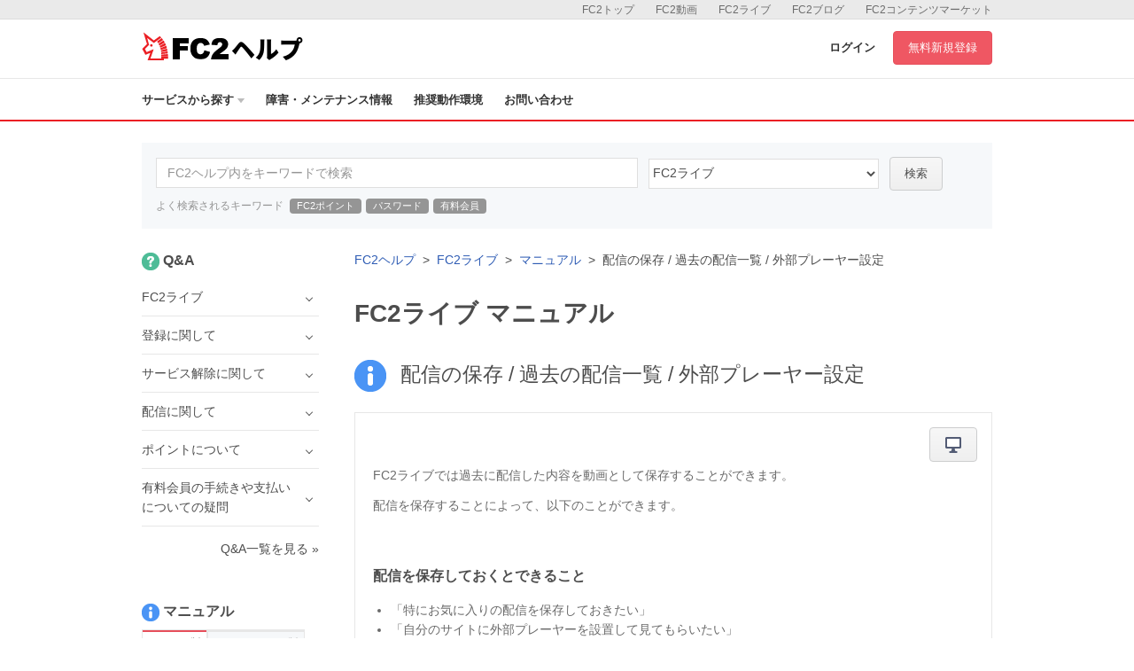

--- FILE ---
content_type: text/html; charset=UTF-8
request_url: https://help.fc2.com/livechat/manual/Home/live/rec/pastlist.html
body_size: 66303
content:
<!DOCTYPE html>
<html>

<head>
	<meta http-equiv="X-UA-Compatible" content="IE=edge">
	<meta name="keywords" content="FC2,blog,ブログ,ホームページ,無料,カウンター,掲示板,BBS,レンタルサーバー,ショッピングモール,ショッピングカート,携帯,メールフォーム,アダルト" />
	<meta name="description" content="FC2ヘルプは、FC2ブログ、FC2動画など、FC2が提供するサービスのマニュアル・問い合わせページです。よくある質問やご利用方法の紹介、障害・メンテナンス情報を公開しています。" />

	
	<meta property="og:type" content= "article"  />
	<meta property="og:title" content= "FC2ライブ | FC2ヘルプ"  />
	<meta property="og:description" content="FC2ヘルプは、FC2ブログ、FC2動画など、FC2が提供するサービスのマニュアル・問い合わせページです。よくある質問やご利用方法の紹介、障害・メンテナンス情報を公開しています。" />
	<meta property="og:image" content="https://help.fc2.com/assets/images/front/ogimage.png" />
	<meta property="og:url" content="https://help.fc2.com/livechat/manual/Home/live/rec/pastlist.html" />
	<meta property="og:site_name" content="FC2ヘルプ" />
	
	<meta content="summary" name="twitter:card" />
	<meta content="@fc2info" name="twitter:site" />

	<link rel="shortcut icon" type="image/ico" href="//static.fc2.com/share/image/favicon.ico" />
	
	<link rel="stylesheet" href="//static-id.fc2.com/common/pc/1.0/css/common.css">
	<link rel="stylesheet" href="/assets/css/front/pc/style.css">
	    <link rel="stylesheet" href="/assets/css/lb.lightbox/lightbox.css">

	
	<!--[if lt IE 9]>
        <script src="//static-id.fc2.com/common/pc/1.0/js/jquery/jquery-1.11.3.min.js"></script>
        <script src="//static-id.fc2.com/common/pc/1.0/js/library/html5shiv.min.js"></script>
        <![endif]-->
	<!--[if gt IE 8]><!-->
	<script src="//static-id.fc2.com/common/pc/1.0/js/jquery/jquery-2.1.4.min.js"></script>
	<!--<![endif]-->
	<script src="//static-id.fc2.com/common/pc/1.0/js/common.js"></script>
	<script src="/assets/js/pc/header_dropdown.js"></script>
		<script src="/assets/js/pc/front.js"></script>
		<!-- Google Analytics -->
	<script src="/assets/js/analytics.js"></script>

	<!-- metaTag -->
	

	    <script src="/assets/js/lb.lightbox/lightbox.min.js"></script>
    <script src="/assets/js/ajax/countquestionnaire.js"></script>
    <script>
        $(window).load(function(){
            $('img').each(function(i, img) {
								var parent = $(img).parents().is('a');
                if(!parent && $(img).width() == 480){
                    var src = $(img).attr('src');
                    $(img).wrap("<a href="+ src + " data-lightbox=img" + i + "></a>");
                }
            });
        });
    </script>

	
	    <title>配信の保存 / 過去の配信一覧 / 外部プレーヤー設定 | マニュアル | FC2ライブヘルプ</title>
</head>

    <body>

    
        <header id="header">
	<nav class="l-service">
		<ul class="l-service-inner">
			<li><a href="http://contents.fc2.com/" target="_blank">FC2コンテンツマーケット</a></li>
			<li><a href="http://blog.fc2.com/" target="_blank">FC2ブログ</a></li>
			<li><a href="http://live.fc2.com/" target="_blank">FC2ライブ</a></li>
			<li><a href="http://video.fc2.com/" target="_blank">FC2動画</a></li>
			<li><a href="http://fc2.com/" target="_blank">FC2トップ</a></li>
		</ul>
	</nav><!-- /.l-service -->

	<div class="l-header">
		<div class="l-header-inner">
			<h1 class="serviceLogo"><a href="/"><i class="unicorn"></i><span>ヘルプ</span></a></h1>
			<div class="l-header-account">
								<a href="https://secure.id.fc2.com/?done=help&switch_language=ja" class="login">ログイン</a>
				<a href="https://secure.id.fc2.com/signup.php?ref=help" target="_blank" class="btn btn-signup">無料新規登録</a>
							</div><!-- /.l-header-account -->
		</div><!-- /.l-header-inner -->
	</div><!-- /.l-header -->

	<nav class="l-gnavi">
		<div class="l-gnavi-inner">
			<ul class="l-gnavi-list">
				<li class="btn-drop-help"><a href="#">サービスから探す<i class="icon-arrow-down"></i></a>
					<div class="l-drop-help">
						<div class="drop-balloon">
							<div class="l-drop-vertical">
								<div class="l-drop-box">
									<p>アカウント・リクエスト</p>
									<ul class="l-drop-list">
										<li><a href="/fc2id/"><i class="base-icon-service-fc2 base-icon-sprite"></i><span>FC2ID</span></a></li>
										<li><a href="/request/"><i class="base-icon-service-fc2 base-icon-sprite"></i><span>FC2リクエスト</span></a></li>
									</ul>
								</div><!-- /.l-drop-box -->
								<div class="l-drop-box">
									<p>ホスティング</p>
									<ul class="l-drop-list">
										<li><a href="/blog/"><i class="base-icon-service-blog base-icon-sprite"></i><span>FC2ブログ</span></a></li>
										<li><a href="/web/"><i class="base-icon-service-web base-icon-sprite"></i><span>FC2ホームページ</span></a></li>
										<li><a href="/rentalserver/"><i class="base-icon-service-rentalserver base-icon-sprite"></i><span>FC2レンタルサーバー</span></a></li>
										<li><a href="/lite/"><i class="base-icon-service-rentalserver-lite base-icon-sprite"></i><span>FC2レンタルサーバーLite</span></a></li>
									</ul>
								</div><!-- /.l-drop-box -->
								<div class="l-drop-box">
									<p>ストリーミング</p>
									<ul class="l-drop-list">
										<li><a href="/video/"><i class="base-icon-service-video base-icon-sprite"></i><span>FC2動画</span></a></li>
										<li><a href="/livechat/"><i class="base-icon-service-live  base-icon-sprite"></i><span>FC2ライブ</span></a></li>
										<!-- <li><a href="#"><i class="base-icon-service-fc2 base-icon-sprite"></i><span>FC2ライブ占い</span></a></li> -->
										<!-- <li><a href="#"><i class="base-icon-service-snap base-icon-sprite"></i><span>FC2スナップ</span></a></li> -->
									</ul>
								</div><!-- /.l-drop-box -->
							</div><!-- /.l-drop-vertical -->
							<div class="l-drop-vertical">
								<div class="l-drop-box">
									<p>SNS</p>
									<ul class="l-drop-list">
										<li><a href="/summary/"><i class="base-icon-service-summary base-icon-sprite"></i><span>FC2まとめ</span></a></li>
										<li><a href="/novel/"><i class="base-icon-service-novel base-icon-sprite"></i><span>FC2小説</span></a></li>
										<!-- <li><a href="#"><i class="base-icon-service-talk base-icon-sprite"></i><span>FC2Talk</span></a></li> -->
									</ul>
								</div><!-- /.l-drop-box -->
								<div class="l-drop-box">
									<p>Eコマース</p>
									<ul class="l-drop-list">
										<li><a href="/cart/"><i class="base-icon-service-cart base-icon-sprite"></i><span>FC2ショッピングカート</span></a></li>
										<li><a href="/mall/"><i class="base-icon-service-mall base-icon-sprite"></i><span>FC2ショッピングモール</span></a></li>
										<li><a href="/contentsmarket/"><i class="base-icon-service-contents base-icon-sprite"></i><span>FC2コンテンツマーケット</span></a></li>
									</ul>
								</div><!-- /.l-drop-box -->
							</div><!-- /.l-drop-vertical -->
							<div class="l-drop-vertical">
								<div class="l-drop-box">
									<p>ツール</p>
									<ul class="l-drop-list">
										<li><a href="/domain/"><i class="base-icon-service-domain base-icon-sprite"></i><span>FC2ドメイン</span></a></li>
										<li><a href="/form/"><i class="base-icon-service-form base-icon-sprite"></i><span>FC2メールフォーム</span></a></li>
										<li><a href="/textad/"><i class="base-icon-service-textad base-icon-sprite"></i><span>FC2テキストアド</span></a></li>
										<li><a href="/affiliate/"><i class="base-icon-service-affiliate base-icon-sprite"></i><span>FC2アフィリエイト</span></a></li>
										<li><a href="/counter/"><i class="base-icon-service-counter base-icon-sprite"></i><span>FC2カウンター</span></a></li>
										<li><a href="/bbs/"><i class="base-icon-service-bbs base-icon-sprite"></i><span>FC2掲示板</span></a></li>
										<li><a href="/ranking/"><i class="base-icon-service-ranking base-icon-sprite"></i><span>FC2アクセスランキング</span></a></li>
										<li><a href="/clap/"><i class="base-icon-service-clap base-icon-sprite"></i><span>FC2拍手</span></a></li>
										<li><a href="/wiki/"><i class="base-icon-service-wiki base-icon-sprite"></i><span>FC2WIKI</span></a></li>
										<li><a href="/blogranking/"><i class="base-icon-service-blogranking base-icon-sprite"></i><span>FC2ブログランキング</span></a></li>
										<!-- <li><a href="#"><i class="base-icon-service-fc2 base-icon-sprite"></i><span>FC2ねとらじ</span></a></li> -->
									</ul>
								</div><!-- /.l-drop-box -->
							</div><!-- /.l-drop-vertical -->
						</div><!-- /.l-drop-balloon -->
					</div><!-- /.l-drop-help -->
				</li>
				<li><a href="http://fc2support.blog85.fc2.com" target="_blank">障害・メンテナンス情報</a></li>
				<li><a href="/requirements/">推奨動作環境</a></li>
				<li><a  href="/livechat/inquiry/" >お問い合わせ</a></li>
			</ul>
		</div><!-- /.l-gnavi-inner -->
	</nav><!-- /.l-gnavi -->
</header><!-- /header -->

    <div class="l-contets">
        
                <section class="search-box">
	<form method="get" action="/search/manual/ja" class="search-box-form">
		<input type="text" name="q" class="search-box-inputText" placeholder="FC2ヘルプ内をキーワードで検索">
		<select class="search-box-select" name="service_id">
			<option value="">すべてのサービス</option>
						45
									<option value="1" >FC2ID</option>
						<option value="37" >FC2リクエスト</option>
						<option value="2" >FC2ブログ</option>
						<option value="4" >FC2ホームページ</option>
						<option value="60" >FC2レンタルサーバー</option>
						<option value="40" >FC2レンタルサーバーLite</option>
						<option value="10" >FC2動画</option>
						<option value="45"  selected >FC2ライブ</option>
						<option value="67" >FC2まとめ</option>
						<option value="13" >FC2小説</option>
						<option value="7" >FC2ショッピングカート</option>
						<option value="8" >FC2ショッピングモール</option>
						<option value="52" >FC2コンテンツマーケット</option>
						<option value="6" >FC2ドメイン</option>
						<option value="14" >FC2メールフォーム</option>
						<option value="42" >FC2テキストアド</option>
						<option value="24" >FC2アフィリエイト</option>
						<option value="3" >FC2カウンター</option>
						<option value="12" >FC2掲示板</option>
						<option value="21" >FC2アクセスランキング</option>
						<option value="16" >FC2拍手</option>
						<option value="25" >FC2WIKI</option>
						<option value="15" >FC2ブログランキング</option>
					</select>
		<button class="btn btn-default" type="submit">検索</button>
	</form>
	<p class="search-box-keyword">
		<span>よく検索されるキーワード</span>
		<a href="/search/manual?q=FC2ポイント&service_id=45">FC2ポイント</a>
		<a href="/search/manual?q=パスワード&service_id=45">パスワード</a>
		<a href="/search/manual?q=有料会員&service_id=45">有料会員</a>
	</p>
</section><!-- /search-box -->

        <div class="l-main">
            <div class="l-main-right">
                <ol class="breadcrumb">
                    <li><a href="/">FC2ヘルプ</a></li>
                    <li><a href="/livechat/ja">FC2ライブ</a></li>
                    <li><a href="/livechat/manual/ja">マニュアル</a></li>
                    <li>配信の保存 / 過去の配信一覧 / 外部プレーヤー設定</li>
                </ol>

                <h2 class="ttl-pageHeader">FC2ライブ マニュアル</h2>
                <h3 class="ttl-contentsHeader"><i class="icon icon-manual-lg"></i><span class="ml-16">配信の保存 / 過去の配信一覧 / 外部プレーヤー設定</span></h3>
                <section class="l-main-box">
                    <section class="manual-body-container">
                        <!-- PC版 -->
                                                <div class="clearfix">
                            <div class="manual-drop">
                                <button class="manual-drop-btn btn btn-default" type="button"><i class="icon icon-pc"></i></button>

                                <div class="l-manual-drop">
                                    <div class="manual-drop-balloon" href="#">
                                        <p class="manual-drop-text">現在パソコン版のマニュアルを表示中</p>
                                                                                    <a href="/livechat/manual/group158/2872/ja?nc=1" class="">スマートフォン版を表示 &raquo;</a>
                                                                            </div>
                                </div>
                            </div>
                        </div>
                                                <p>FC2ライブでは過去に配信した内容を動画として保存することができます。</p>

<p>配信を保存することによって、以下のことができます。　　</p>

<p style="clear:both">&nbsp;</p>

<h4>配信を保存しておくとできること</h4>

<ul>
  <li>「特にお気に入りの配信を保存しておきたい」</li>
  <li>「自分のサイトに外部プレーヤーを設置して見てもらいたい」</li>
  <li>「販売して収入を得たい」</li>
</ul>

<p>などの目的に利用できます。</p>

<p style="clear:both">&nbsp;</p>

<p>※外部プレーヤーについては　<a href="#player">外部プレーヤーで公開する</a>　をご覧ください。</p>

<p>また、外部プレーヤーは<strong>アフィリエイトにも対応</strong>しています。</p>

<p style="clear:both">&nbsp;</p>

<h4>目次</h4>

<ul>
  <li><a href="#save">配信の保存</a></li>
  <li><a href="#pastlist">過去の配信一覧で確認する</a></li>
  <li><a href="#fc2video">FC2動画に投稿する / 販売する</a></li>
  <li><a href="#player">外部プレーヤーで公開する</a><br>
  &nbsp;</li>
</ul>

<h2><a id="save" name="save"></a>配信の保存</h2>

<p style="clear:both">&nbsp;</p>

<h4>配信の保存設定をする</h4>

<p>　　<img alt="" src="/upload/livechat/images/1452/g158_1452_01.png" style="border-width: 1px; border-style: solid; width: 480px; height: 462px;"></p>

<p style="clear:both">&nbsp;</p>

<p>配信を保存するには、配信開始前にあらかじめ設定します。</p>

<p style="clear:both">&nbsp;</p>

<p>上部メニュー <strong>設定 ＞ ライブ配信</strong> の設定にて</p>

<p>配信設定の下部にある　<strong>配信映像について</strong>　の項目で設定します。</p>

<p>また、配信開始前の画面でも設定できます。</p>

<p style="clear:both">&nbsp;</p>

<h4>配信を保存する</h4>

<p>　配信が動画として保存されます。保存された動画は　<a href="http://live.fc2.com/pastList/" target="_blank">過去の配信一覧</a>　で確認できます。</p>

<p style="clear:both">&nbsp;</p>

<h4>公開動画に指定する</h4>

<p>　動画を外部プレーヤーで公開するかどうかを指定します。</p>

<p style="clear:both">&nbsp;</p>

<h2><a id="pastlist" name="pastlist"></a>過去の配信一覧でできること</h2>

<h4>過去の配信一覧ページ</h4>

<p>&nbsp; &nbsp; 　<a href="http://help-int.fc2.com/upload/livechat/images/1452/1452_1(1).png" target="_blank"><img alt="" src="/upload/livechat/images/1452/1452_1(1).png" style="border-width: 1px; border-style: solid; width: 480px; height: 224px;"></a></p>

<p style="clear:both">&nbsp;</p>

<p>保存された動画は、上部メニューの <strong>配信 ＞ </strong><a href="http://live.fc2.com/pastList/" target="_blank">過去の配信一覧</a>　から確認できます。</p>

<p style="clear:both">&nbsp;</p>

<table>
  <tbody>
    <tr>
      <td>タイトルやサムネイル</td>
      <td>動画の視聴、コメントの確認ができます。</td>
    </tr>
    <tr>
      <td><img alt="2013-03-04_1514" src="/upload/livechat/images/1452/2013-03-04_1514.png" style=""> <img alt="point_mark" src="/upload/livechat/images/1452/point_mark.png" style=""> 一般/アダルト</td>
      <td>どちらのジャンルで配信されたかを確認できます。有料放送の場合は「P」のマークが付きます。</td>
    </tr>
    <tr>
      <td><img alt="2013-03-04_1514_001" src="/upload/livechat/images/1452/2013-03-04_1514_001.png" style=""> 再生回数</td>
      <td>外部プレーヤーで再生された回数が表示されます。</td>
    </tr>
    <tr>
      <td><img alt="2013-03-04_1514_002" src="/upload/livechat/images/1452/2013-03-04_1514_002.png" style=""> コメント件数</td>
      <td>コメント内容を確認できます。</td>
    </tr>
    <tr>
      <td><img alt="" src="/upload/livechat/images/1452/FC2%E3%83%A9%E3%82%A4%E3%83%9612.png" style="width: 34px; height: 22px;">編集ボタン</td>
      <td>動画のタイトル、番組紹介文の編集ができます。</td>
    </tr>
    <tr>
      <td><img alt="2013-03-04_1515" src="/upload/livechat/images/1452/2013-03-04_1515.png" style=""> FC2動画へ投稿</td>
      <td>「公開範囲」「販売」などの設定とともにFC2動画へ投稿できです。</td>
    </tr>
    <tr>
      <td><img alt="2013-03-04_1515_001" src="/upload/livechat/images/1452/2013-03-04_1515_001.png" style=""> 設定</td>
      <td>動画の削除が行えます。</td>
    </tr>
    <tr>
      <td>
      <p style="padding: 0px; line-height: 19.6px;"><img alt="" src="/upload/livechat/images/1452/FC2%E3%83%A9%E3%82%A4%E3%83%963.png" style="max-width: 88px; height: 18px; width: 93px;"></p>

      <p style="padding: 0px; line-height: 19.6px;">タイムシフト公開ボタン</p>

      <p>&nbsp;</p>
      </td>
      <td>
      <p style="padding: 0px; line-height: 19.6px;">クリックで、<img alt="" src="/upload/livechat/images/1452/FC2%E3%83%A9%E3%82%A4%E3%83%963.png" style="max-width: 88px; height: 18px; line-height: 19.6px; width: 93px;">　<img alt="" src="/upload/livechat/images/1452/FC2%E3%83%A9%E3%82%A4%E3%83%967.png" style="max-width: 88px; height: 19px; width: 95px;">の切り替えができます。</p>

      <p style="padding: 0px; line-height: 19.6px;"><img alt="" src="/upload/livechat/images/1452/FC2%E3%83%A9%E3%82%A4%E3%83%963.png" style="max-width: 88px; height: 18px; line-height: 19.6px; width: 93px;"><span style="line-height: 19.6px;">：タイムシフトを公開する</span></p>

      <p style="padding: 0px; line-height: 19.6px;"><img alt="" src="/upload/livechat/images/1452/FC2%E3%83%A9%E3%82%A4%E3%83%967.png" style="max-width: 88px; height: 19px; line-height: 19.6px; width: 95px;"><span style="line-height: 19.6px;">：タイムシフトを公開しない</span></p>
      </td>
    </tr>
    <tr>
      <td>
      <p style="padding: 0px; line-height: 19.6px;"><img alt="" src="/upload/livechat/images/1452/FC2%E3%83%A9%E3%82%A4%E3%83%962.png" style="max-width: 88px; height: 16px; width: 72px;">&nbsp;</p>

      <p style="padding: 0px; line-height: 19.6px;">外部公開ボタン</p>
      </td>
      <td><span style="color: rgb(106, 106, 106); line-height: 19.6px;">クリックで、</span><img alt="" src="/upload/livechat/images/1452/FC2%E3%83%A9%E3%82%A4%E3%83%966.png" style="max-width: 88px; height: 17px; color: rgb(106, 106, 106); line-height: 19.6px; width: 73px;"><span style="color: rgb(106, 106, 106); line-height: 19.6px;">　</span><img alt="" src="/upload/livechat/images/1452/FC2%E3%83%A9%E3%82%A4%E3%83%968.png" style="max-width: 88px; height: 18px; color: rgb(106, 106, 106); line-height: 19.6px; width: 72px;"><span style="color: rgb(106, 106, 106); line-height: 19.6px;">の切り替えができます。</span><br style="color: rgb(106, 106, 106); line-height: 19.6px;">
      <img alt="" src="/upload/livechat/images/1452/FC2%E3%83%A9%E3%82%A4%E3%83%966.png" style="max-width: 88px; height: 17px; color: rgb(106, 106, 106); line-height: 19.6px; width: 73px;"><span style="color: rgb(106, 106, 106); line-height: 19.6px;">:外部プレーヤーで公開する</span><br style="color: rgb(106, 106, 106); line-height: 19.6px;">
      <img alt="" src="/upload/livechat/images/1452/FC2%E3%83%A9%E3%82%A4%E3%83%968.png" style="max-width: 88px; height: 18px; color: rgb(106, 106, 106); line-height: 19.6px; width: 72px;"><span style="color: rgb(106, 106, 106); line-height: 19.6px;">:外部プレーヤーで公開しない</span></td>
    </tr>
    <tr>
      <td>
      <p style="padding: 0px; line-height: 19.6px;"><img alt="player_display" src="/upload/livechat/images/1452/player_display.png" style="max-width: 88px; color: rgb(106, 106, 106); line-height: 19.6px;"><br style="color: rgb(106, 106, 106); line-height: 19.6px;">
      <span style="color: rgb(106, 106, 106); line-height: 19.6px;">外部プレーヤーで公開中</span></p>
      </td>
      <td>
      <p><span style="color: rgb(106, 106, 106); line-height: 19.6px;">外部プレーヤーで公開中の動画に表示されます。<img alt="" src="/upload/livechat/images/1452/FC2%E3%83%A9%E3%82%A4%E3%83%966.png" style="width: 73px; height: 17px;">の動画が複数ある場合は新しいものが優先されます。</span></p>
      </td>
    </tr>
  </tbody>
</table>

<p>※放送後の「過去の配信一覧」への反映は一定時間かかることがあります。</p>

<p>※2ショット設定の配信は公開指定はできません。</p>

<p style="clear:both">&nbsp;</p>

<h2><a id="fc2video" name="fc2video"></a>FC2動画に投稿する / 販売する</h2>

<h4>投稿設定（公開範囲・検索ワードなど / 販売設定（価格・サンプル時間など）</h4>

<p><img alt="2013-03-04_1515" src="/upload/livechat/images/1452/2013-03-04_1515.png"><span style="color: rgb(106, 106, 106);">のボタンを押すとFC2動画に投稿して販売することができます。</span></p>

<p>&nbsp;</p>

<p>　　<img alt="" src="/upload/livechat/images/1452/FC2%E3%83%A9%E3%82%A4%E3%83%9613.png" style="border-width: 1px; border-style: solid; width: 161px; height: 96px;"></p>

<p>&nbsp;</p>

<p>　　<img alt="" src="/upload/livechat/images/1452/2022-04-13%20114125.png" style="width: 480px; height: 528px;"></p>

<p style="clear:both">&nbsp;</p>

<p>※FC2動画投稿後の公開範囲と販売の設定・変更については<a href="//help.fc2.com/livechat/manual/Home/live/rec/hanbai.html" target="_blank">こちらをご参照ください。</a></p>

<p>※FC2動画への投稿には、FC2動画へのアップロード/変換が伴いますので反映に時間がかかることがあります。</p>

<p style="clear:both">&nbsp;</p>

<h2><a id="player" name="player"></a>外部プレーヤー設定</h2>

<p style="clear:both">&nbsp;</p>

<h4>外部プレーヤーとは？</h4>

<p style="clear:both">&nbsp;</p>

<p>外部プレーヤーとは、FC2ライブ（http://live.fc2.com）サイト内に限らず、ブログ・SNSやWebサイトなどの外部サイトに設置することで、FC2ライブを利用していない人でも視聴できるプレーヤーです。</p>

<p>※有料放送や2ショット、ポイント所持者限定視聴として配信した動画は外部プレーヤーでは視聴できません。</p>

<p style="clear:both">&nbsp;</p>

<h4>外部プレーヤー設置コードはアフィリエイトにも対応</h4>

<p>設置した外部プレーヤーを経由して訪問者がFC2ライブに登録し、そしてポイントを使う度にアフィリエイト報酬を獲得できます！報酬額は<strong>ポイント利用額の5%</strong>です。</p>

<p>&rarr;詳しくは <a href="http://live.fc2.com/affiliate_lp/" target="_blank">永久報酬アフィリエイトについて</a> をご確認ください。</p>

<p style="clear:both">&nbsp;</p>

<p><strong>外部プレーヤー設置イメージ：</strong></p>

<p>　　<img alt="" src="/upload/livechat/images/outside_player.png" style="width: 409px; height: 360px;"></p>

<h4>外部プレーヤーで視聴できる内容</h4>

<p><strong>現在配信中の配信</strong> または <strong>過去の配信</strong> が視聴できます。</p>

<p>過去の配信で流れる映像は「過去の配信一覧」で指定できます。</p>

<p>※過去の配信視聴中に、番組の配信が始まった場合、配信中の番組には切り替わりません。</p>

<p style="clear:both">&nbsp;</p>

<p>下記設定によっては外部プレーヤー上で視聴できないケースがあります。</p>

<h4>&nbsp;</h4>

<table>
  <tbody>
    <tr>
      <th>-</th>
      <th>無料設定</th>
      <th>有料設定</th>
    </tr>
    <tr>
      <th>リアルタイム配信/視聴</th>
      <td>○</td>
      <td>&times;（後から公開指定可）</td>
    </tr>
    <tr>
      <th>2ショット設定の配信</th>
      <td>&times;</td>
      <td>&times;</td>
    </tr>
    <tr>
      <th>ログインユーザー限定の配信</th>
      <td>○</td>
      <td>&times;</td>
    </tr>
    <tr>
      <th>ポイント所持ユーザー限定の配信</th>
      <td>&times;</td>
      <td>&times;</td>
    </tr>
  </tbody>
</table>

<p style="clear:both">&nbsp;</p>

<h4>外部プレーヤーの設置方法</h4>

<p>　　<img alt="" src="/upload/livechat/images/1452/1452_2.png" style="border-width: 1px; border-style: solid; width: 480px; height: 100px;"></p>

<p><span style="color: rgb(106, 106, 106); line-height: 19.6px;">　　</span><img alt="" src="/upload/livechat/images/1452/1452_3.png" style="border-width: 1px; border-style: solid; width: 480px; height: 188px;"></p>

<p>（配信ページ下部）</p>

<p style="clear:both">&nbsp;</p>

<p>配信ページ画面下部にある　<strong>埋め込みコード</strong> ＞ <strong>外部プレーヤーの設置</strong>から外部プレーヤーの設置コードの取得、および設定ができます。設置コードをコピー＆ペーストして、ブログやWebサイトのスペース貼り付けてご利用ください。</p>

<p style="clear:both">&nbsp;</p>

<table>
  <tbody>
    <tr>
      <td>動画が終わったら配信中番組を表示する</td>
      <td>外部プレーヤー内での視聴終了後に配信中の番組のサジェスト一覧を表示します。</td>
    </tr>
    <tr>
      <td>アダルト番組の再生を許可する</td>
      <td>外部プレーヤーでアダルト設定で配信した動画を再生します。<br>
      ※アダルト内容の掲載が相応しくないサイトに外部プレーヤーを設置する場合、設定を必ず外してください。</td>
    </tr>
  </tbody>
</table>

<div class="hint_ja">
<p>FC2ブログを用いた外部プレーヤーの設置は、フリーエリアプラグインを利用することで簡単にできます。また記事投稿時の編集画面に貼り付けるとその記事に設置することもできます。</p>

<p style="clear:both">&nbsp;</p>

<p>&rarr;<a href="//help.fc2.com/blog/manual/group169/1312">FC2ブログ フリーエリアプラグインを使った外部プレーヤーの設置方法</a></p>
</div>
                    </section><!-- /manual-body-container -->
                    <p class="text-right"><a href="/livechat/manual/ja" class="text-base">マニュアル一覧を見る &raquo;</a></p>
                                    </section><!-- /l-main-box -->

                
                <section class="l-main-box">
                    <h3 class="ttl-contentsHeader">お問い合わせ</h3>
                    <div class="borderBox text-center">
                        <p class="borderBox-text fontSize-sm text-muted">ヘルプをご覧になっても問題が解決されない場合は、サポートへお問い合わせください。</p>
                        <a class="btn btn-primary btn-lg mb-16" href="/livechat/inquiry/">FC2ライブに関するお問い合わせはこちら</a>
                    </div><!-- /borderBox -->
                </section><!-- /l-main-box -->
            </div><!-- /l-main-right -->

            
                            <div class="l-sidebar">
                    <section class="sidebar">
                <h4 class="sidebar-ttl"><i class="icon icon-qa-sm"></i><span class="ml-4">Q&amp;A</span></h4>
                <ul class="sidebar-list">
                                                                        <li class="sidebar-list-item">
                                <span class="toggle">FC2ライブ</span>
                                <ul class="sidebar-subList">
                                                                            <li class="sidebar-subList-item"><a href="/livechat/qa/group252/916">FC2ライブって何ですか？</a></li>
                                                                            <li class="sidebar-subList-item"><a href="/livechat/qa/group252/917">FC2ライブで何ができますか？</a></li>
                                                                            <li class="sidebar-subList-item"><a href="/livechat/qa/group252/918">無料で使用できますか？</a></li>
                                                                            <li class="sidebar-subList-item"><a href="/livechat/qa/group252/968">配信や2ショットするには何が必要ですか？</a></li>
                                                                    </ul>
                            </li>
                                                                                                <li class="sidebar-list-item">
                                <span class="toggle">登録に関して</span>
                                <ul class="sidebar-subList">
                                                                            <li class="sidebar-subList-item"><a href="/livechat/qa/group253/919">登録方法がわかりません。</a></li>
                                                                            <li class="sidebar-subList-item"><a href="/livechat/qa/group253/920">登録メールが届きません。</a></li>
                                                                    </ul>
                            </li>
                                                                                                <li class="sidebar-list-item">
                                <span class="toggle">サービス解除に関して</span>
                                <ul class="sidebar-subList">
                                                                            <li class="sidebar-subList-item"><a href="/livechat/qa/group254/921">サービス解除の仕方がわかりません。</a></li>
                                                                            <li class="sidebar-subList-item"><a href="/livechat/qa/group254/926">サービス解除時、ポイントはどうなりますか？</a></li>
                                                                    </ul>
                            </li>
                                                                                                <li class="sidebar-list-item">
                                <span class="toggle">配信に関して</span>
                                <ul class="sidebar-subList">
                                                                            <li class="sidebar-subList-item"><a href="/livechat/qa/group256/923">通常ルームって？</a></li>
                                                                            <li class="sidebar-subList-item"><a href="/livechat/qa/group256/924">2ショットルームって？</a></li>
                                                                            <li class="sidebar-subList-item"><a href="/livechat/qa/group256/1454">FC2ライブキャスト使用中に有料/無料の設定を切り替えたい</a></li>
                                                                    </ul>
                            </li>
                                                                                                <li class="sidebar-list-item">
                                <span class="toggle">ポイントについて</span>
                                <ul class="sidebar-subList">
                                                                            <li class="sidebar-subList-item"><a href="/livechat/qa/group331/1822">報酬ポイントを換金可能ポイントへ変換する方法は？</a></li>
                                                                            <li class="sidebar-subList-item"><a href="/livechat/qa/group331/1823">換金可能ポイントの使い道は？</a></li>
                                                                            <li class="sidebar-subList-item"><a href="/livechat/qa/group331/1446">FC2ポイントの利用履歴の確認方法は？</a></li>
                                                                            <li class="sidebar-subList-item"><a href="/livechat/qa/group331/1447">ポイント残高がいつの間にか減っている？</a></li>
                                                                    </ul>
                            </li>
                                                                                                <li class="sidebar-list-item">
                                <span class="toggle">有料会員の手続きや支払いについての疑問</span>
                                <ul class="sidebar-subList">
                                                                            <li class="sidebar-subList-item"><a href="/livechat/qa/group422/1855">「FC2動画・ライブ プレミアム」って？</a></li>
                                                                            <li class="sidebar-subList-item"><a href="/livechat/qa/group422/1856">料金プランは？</a></li>
                                                                            <li class="sidebar-subList-item"><a href="/livechat/qa/group422/1857">既にFC2ライブのプレミアム会員なのですが、新プランへの登録が必要なのでしょうか。</a></li>
                                                                            <li class="sidebar-subList-item"><a href="/livechat/qa/group422/1858">「FC2ライブプレミアム」と「FC2動画有料会員」両方登録している場合はどうなりますか？</a></li>
                                                                            <li class="sidebar-subList-item"><a href="/livechat/qa/group422/1860">「FC2動画・ライブ プレミアム」を契約するにはどうすればいいですか？</a></li>
                                                                    </ul>
                            </li>
                                                            </ul>
                <p class="text-right"><a href="/livechat/qa/ja" class="text-base">Q&amp;A一覧を見る &raquo;</a></p>
            </section>
                            <section>
                <h4 class="sidebar-ttl"><i class="icon icon-manual-sm"></i><span class="ml-4">マニュアル</span></h4>
                <ul class="tab tab-default mb-8">
                                            <li class="tab-item tab-sm is-selected" for="side_pc_manual">
                            <a>パソコン版</a>
                        </li>
                                                                <li class="tab-item tab-sm" for="side_sp_manual">
                            <a>スマートフォン版</a>
                        </li>
                                    </ul>
                                    <ul class="side-tab-list sidebar-list" id="side_pc_manual">
                                                    <li class="sidebar-list-item">
                                <span class="toggle">FC2ライブについて</span>
                                <ul class="sidebar-subList">
                                                                            <li class="sidebar-subList-item"><a href="/livechat/manual/group43/900?nc=1">FC2ライブとは</a></li>
                                                                            <li class="sidebar-subList-item"><a href="/livechat/manual/group43/1294?nc=1">FC2ライブを登録しよう</a></li>
                                                                            <li class="sidebar-subList-item"><a href="/livechat/manual/group43/1744?nc=1">番組チケットを購入してプレミアム番組を視聴する</a></li>
                                                                            <li class="sidebar-subList-item"><a href="/livechat/manual/group43/901?nc=1">プロフィールを設定する</a></li>
                                                                            <li class="sidebar-subList-item"><a href="/livechat/manual/group43/1383?nc=1">オープンチャットで試してみよう</a></li>
                                                                            <li class="sidebar-subList-item"><a href="/livechat/manual/group43/4183?nc=1">FC2動画・ライブ プレミアム</a></li>
                                                                            <li class="sidebar-subList-item"><a href="/livechat/manual/group43/4269?nc=1">FC2動画・ライブ プレミアム会員登録をしよう</a></li>
                                                                    </ul>
                            </li>
                                                    <li class="sidebar-list-item">
                                <span class="toggle">視聴しよう！</span>
                                <ul class="sidebar-subList">
                                                                            <li class="sidebar-subList-item"><a href="/livechat/manual/group157/3395?nc=1">配信を視聴する</a></li>
                                                                            <li class="sidebar-subList-item"><a href="/livechat/manual/group157/1283?nc=1">視聴しよう！</a></li>
                                                                            <li class="sidebar-subList-item"><a href="/livechat/manual/group157/1284?nc=1">ライブ配信一覧の見方</a></li>
                                                                            <li class="sidebar-subList-item"><a href="/livechat/manual/group157/1285?nc=1">有料配信を視聴する</a></li>
                                                                            <li class="sidebar-subList-item"><a href="/livechat/manual/group157/1287?nc=1">2ショットチャットで自分の映像/音声を送る</a></li>
                                                                            <li class="sidebar-subList-item"><a href="/livechat/manual/group157/1288?nc=1">お気に入りの配信をメール通知する</a></li>
                                                                            <li class="sidebar-subList-item"><a href="/livechat/manual/group157/1386?nc=1">視聴している配信をツイートする</a></li>
                                                                            <li class="sidebar-subList-item"><a href="/livechat/manual/group157/1289?nc=1">録画された配信を購入する</a></li>
                                                                            <li class="sidebar-subList-item"><a href="/livechat/manual/group157/1451?nc=1">コメントの自動翻訳を利用する</a></li>
                                                                            <li class="sidebar-subList-item"><a href="/livechat/manual/group157/1387?nc=1">通報する</a></li>
                                                                            <li class="sidebar-subList-item"><a href="/livechat/manual/group157/1747?nc=1">タイムシフト機能を使おう</a></li>
                                                                            <li class="sidebar-subList-item"><a href="/livechat/manual/group157/3355?nc=1">視聴履歴を見る</a></li>
                                                                            <li class="sidebar-subList-item"><a href="/livechat/manual/group157/4095?nc=1">非表示リスト機能を使おう</a></li>
                                                                            <li class="sidebar-subList-item"><a href="/livechat/manual/group157/4097?nc=1">お気に入りの配信をブラウザ通知する</a></li>
                                                                    </ul>
                            </li>
                                                    <li class="sidebar-list-item">
                                <span class="toggle">配信しよう！</span>
                                <ul class="sidebar-subList">
                                                                            <li class="sidebar-subList-item"><a href="/livechat/manual/group158/1275?nc=1">配信しよう！</a></li>
                                                                            <li class="sidebar-subList-item"><a href="/livechat/manual/group158/1276?nc=1">ライブ配信・2ショットチャットの設定</a></li>
                                                                            <li class="sidebar-subList-item"><a href="/livechat/manual/group158/1278?nc=1">ライブ配信・2ショットチャットを開始する</a></li>
                                                                            <li class="sidebar-subList-item"><a href="/livechat/manual/group158/1279?nc=1">動画をみんなで観る</a></li>
                                                                            <li class="sidebar-subList-item"><a href="/livechat/manual/group158/1280?nc=1">有料配信について</a></li>
                                                                            <li class="sidebar-subList-item"><a href="/livechat/manual/group158/1428?nc=1">放送中に無料/有料を簡単に切り替える</a></li>
                                                                            <li class="sidebar-subList-item"><a href="/livechat/manual/group158/1281?nc=1">番組画像をスナップショットで差し替える</a></li>
                                                                            <li class="sidebar-subList-item"><a href="/livechat/manual/group158/1291?nc=1">配信を録画する</a></li>
                                                                            <li class="sidebar-subList-item"><a href="/livechat/manual/group158/1292?nc=1">公開範囲と販売の設定・変更</a></li>
                                                                            <li class="sidebar-subList-item"><a href="/livechat/manual/group158/1452?nc=1">配信の保存 / 過去の配信一覧 / 外部プレーヤー設定</a></li>
                                                                            <li class="sidebar-subList-item"><a href="/livechat/manual/group158/1384?nc=1">ギャラリー(写真)を掲載する</a></li>
                                                                            <li class="sidebar-subList-item"><a href="/livechat/manual/group158/1385?nc=1">ブログを掲載する</a></li>
                                                                            <li class="sidebar-subList-item"><a href="/livechat/manual/group158/1450?nc=1">XSplitを使ってハイクオリティ配信をする</a></li>
                                                                            <li class="sidebar-subList-item"><a href="/livechat/manual/group158/1518?nc=1">FC2ライブキャストで配信する</a></li>
                                                                            <li class="sidebar-subList-item"><a href="/livechat/manual/group158/1464?nc=1">配信設定（音質・画質）を調整する</a></li>
                                                                            <li class="sidebar-subList-item"><a href="/livechat/manual/group158/1568?nc=1">アンケート機能を使う</a></li>
                                                                            <li class="sidebar-subList-item"><a href="/livechat/manual/group158/1637?nc=1">配信予定を告知する</a></li>
                                                                            <li class="sidebar-subList-item"><a href="/livechat/manual/group158/1640?nc=1">配信告知の一覧を使う</a></li>
                                                                            <li class="sidebar-subList-item"><a href="/livechat/manual/group158/1798?nc=1">NGユーザー共有機能(荒らしユーザー規制β)を使う</a></li>
                                                                            <li class="sidebar-subList-item"><a href="/livechat/manual/group158/3545?nc=1">マルチキャスト放送（他サイトとの複数同時配信）をする</a></li>
                                                                            <li class="sidebar-subList-item"><a href="/livechat/manual/group158/3969?nc=1">OBS Studioを使ってライブ配信する</a></li>
                                                                            <li class="sidebar-subList-item"><a href="/livechat/manual/group158/4021?nc=1">（iOSユーザー向け）FCASを使ってスマホ画面を配信する</a></li>
                                                                            <li class="sidebar-subList-item"><a href="/livechat/manual/group158/4033?nc=1">パノラマ配信をしよう</a></li>
                                                                    </ul>
                            </li>
                                                    <li class="sidebar-list-item">
                                <span class="toggle">ポイントについて</span>
                                <ul class="sidebar-subList">
                                                                            <li class="sidebar-subList-item"><a href="/livechat/manual/group159/905?nc=1">FC2ライブ上でポイントを使う</a></li>
                                                                            <li class="sidebar-subList-item"><a href="/livechat/manual/group159/1388?nc=1">かんたん決済</a></li>
                                                                            <li class="sidebar-subList-item"><a href="/livechat/manual/group159/906?nc=1">報酬ポイントを換金する</a></li>
                                                                            <li class="sidebar-subList-item"><a href="/livechat/manual/group159/1390?nc=1">ポイント履歴</a></li>
                                                                            <li class="sidebar-subList-item"><a href="/livechat/manual/group159/933?nc=1">チップを渡そう</a></li>
                                                                            <li class="sidebar-subList-item"><a href="/livechat/manual/group159/1151?nc=1">ライブチャット報酬ポイントを換金可能ポイントに変換する</a></li>
                                                                    </ul>
                            </li>
                                                    <li class="sidebar-list-item">
                                <span class="toggle">その他の機能</span>
                                <ul class="sidebar-subList">
                                                                            <li class="sidebar-subList-item"><a href="/livechat/manual/group163/1008?nc=1">NGユーザー＆コメント設定をする</a></li>
                                                                            <li class="sidebar-subList-item"><a href="/livechat/manual/group163/1290?nc=1">FC2ライブのアフィリエイト</a></li>
                                                                            <li class="sidebar-subList-item"><a href="/livechat/manual/group163/1429?nc=1">FC2ライブに外部ツールを連携させるには</a></li>
                                                                            <li class="sidebar-subList-item"><a href="/livechat/manual/group163/3959?nc=1">プレゼントを贈ろう</a></li>
                                                                            <li class="sidebar-subList-item"><a href="/livechat/manual/group163/4397?nc=1">コメント表示スタイルを変更してみよう</a></li>
                                                                    </ul>
                            </li>
                                            </ul>
                
                                    <ul class="side-tab-list sidebar-subList" id="side_sp_manual">
                                                        <li class="sidebar-list-item">
                                    <span class="toggle">FC2ライブについて</span>
                                    <ul class="sidebar-subList">
                                                                                    <li class="sidebar-subList-item"><a href="/livechat/manual/group43/2404?nc=1">FC2ライブとは</a></li>
                                                                                    <li class="sidebar-subList-item"><a href="/livechat/manual/group43/2729?nc=1">FC2ライブを登録しよう</a></li>
                                                                                    <li class="sidebar-subList-item"><a href="/livechat/manual/group43/3087?nc=1">番組チケットを購入してプレミアム番組を視聴する</a></li>
                                                                                    <li class="sidebar-subList-item"><a href="/livechat/manual/group43/2405?nc=1">プロフィールを設定する</a></li>
                                                                                    <li class="sidebar-subList-item"><a href="/livechat/manual/group43/2816?nc=1">オープンチャットで試してみよう</a></li>
                                                                                    <li class="sidebar-subList-item"><a href="/livechat/manual/group43/4184?nc=1">FC2動画・ライブ プレミアム</a></li>
                                                                                    <li class="sidebar-subList-item"><a href="/livechat/manual/group43/4270?nc=1">FC2動画・ライブ プレミアム会員登録をしよう</a></li>
                                                                            </ul>
                                </li>
                                                        <li class="sidebar-list-item">
                                    <span class="toggle">視聴しよう！</span>
                                    <ul class="sidebar-subList">
                                                                                    <li class="sidebar-subList-item"><a href="/livechat/manual/group157/3396?nc=1">配信を視聴する</a></li>
                                                                                    <li class="sidebar-subList-item"><a href="/livechat/manual/group157/2719?nc=1">視聴しよう！</a></li>
                                                                                    <li class="sidebar-subList-item"><a href="/livechat/manual/group157/2720?nc=1">ライブ配信一覧の見方</a></li>
                                                                                    <li class="sidebar-subList-item"><a href="/livechat/manual/group157/2721?nc=1">有料配信を視聴する</a></li>
                                                                                    <li class="sidebar-subList-item"><a href="/livechat/manual/group157/2722?nc=1">2ショットチャットで自分の映像/音声を送る</a></li>
                                                                                    <li class="sidebar-subList-item"><a href="/livechat/manual/group157/2723?nc=1">お気に入りの配信をメール通知する</a></li>
                                                                                    <li class="sidebar-subList-item"><a href="/livechat/manual/group157/2819?nc=1">視聴している配信をツイートする</a></li>
                                                                                    <li class="sidebar-subList-item"><a href="/livechat/manual/group157/2724?nc=1">録画された配信を購入する</a></li>
                                                                                    <li class="sidebar-subList-item"><a href="/livechat/manual/group157/2871?nc=1">コメントの自動翻訳を利用する</a></li>
                                                                                    <li class="sidebar-subList-item"><a href="/livechat/manual/group157/2820?nc=1">通報する</a></li>
                                                                                    <li class="sidebar-subList-item"><a href="/livechat/manual/group157/3090?nc=1">タイムシフト機能を使おう</a></li>
                                                                                    <li class="sidebar-subList-item"><a href="/livechat/manual/group157/3356?nc=1">視聴履歴を見る</a></li>
                                                                                    <li class="sidebar-subList-item"><a href="/livechat/manual/group157/4096?nc=1">非表示リスト機能を使おう</a></li>
                                                                                    <li class="sidebar-subList-item"><a href="/livechat/manual/group157/4098?nc=1">お気に入りの配信をブラウザ通知する</a></li>
                                                                            </ul>
                                </li>
                                                        <li class="sidebar-list-item">
                                    <span class="toggle">配信しよう！</span>
                                    <ul class="sidebar-subList">
                                                                                    <li class="sidebar-subList-item"><a href="/livechat/manual/group158/2711?nc=1">配信しよう！</a></li>
                                                                                    <li class="sidebar-subList-item"><a href="/livechat/manual/group158/2712?nc=1">ライブ配信・2ショットチャットの設定</a></li>
                                                                                    <li class="sidebar-subList-item"><a href="/livechat/manual/group158/2714?nc=1">ライブ配信・2ショットチャットを開始する</a></li>
                                                                                    <li class="sidebar-subList-item"><a href="/livechat/manual/group158/2715?nc=1">動画をみんなで観る</a></li>
                                                                                    <li class="sidebar-subList-item"><a href="/livechat/manual/group158/2716?nc=1">有料配信について</a></li>
                                                                                    <li class="sidebar-subList-item"><a href="/livechat/manual/group158/2852?nc=1">放送中に無料/有料を簡単に切り替える</a></li>
                                                                                    <li class="sidebar-subList-item"><a href="/livechat/manual/group158/2717?nc=1">番組画像をスナップショットで差し替える</a></li>
                                                                                    <li class="sidebar-subList-item"><a href="/livechat/manual/group158/2726?nc=1">配信を録画する</a></li>
                                                                                    <li class="sidebar-subList-item"><a href="/livechat/manual/group158/2727?nc=1">公開範囲と販売の設定・変更</a></li>
                                                                                    <li class="sidebar-subList-item"><a href="/livechat/manual/group158/2872?nc=1">配信の保存 / 過去の配信一覧 / 外部プレーヤー設定</a></li>
                                                                                    <li class="sidebar-subList-item"><a href="/livechat/manual/group158/2817?nc=1">ギャラリー(写真)を掲載する</a></li>
                                                                                    <li class="sidebar-subList-item"><a href="/livechat/manual/group158/2818?nc=1">ブログを掲載する</a></li>
                                                                                    <li class="sidebar-subList-item"><a href="/livechat/manual/group158/2927?nc=1">FC2ライブキャストで配信する</a></li>
                                                                                    <li class="sidebar-subList-item"><a href="/livechat/manual/group158/2881?nc=1">配信設定（音質・画質）を調整する</a></li>
                                                                                    <li class="sidebar-subList-item"><a href="/livechat/manual/group158/2965?nc=1">アンケート機能を使う</a></li>
                                                                                    <li class="sidebar-subList-item"><a href="/livechat/manual/group158/3017?nc=1">配信予定を告知する</a></li>
                                                                                    <li class="sidebar-subList-item"><a href="/livechat/manual/group158/3020?nc=1">配信告知の一覧を使う</a></li>
                                                                                    <li class="sidebar-subList-item"><a href="/livechat/manual/group158/3129?nc=1">NGユーザー共有機能(荒らしユーザー規制β)を使う</a></li>
                                                                                    <li class="sidebar-subList-item"><a href="/livechat/manual/group158/4022?nc=1">（iOSユーザー向け）FCASを使ってスマホ画面を配信する</a></li>
                                                                                    <li class="sidebar-subList-item"><a href="/livechat/manual/group158/4034?nc=1">パノラマ配信をしよう</a></li>
                                                                            </ul>
                                </li>
                                                        <li class="sidebar-list-item">
                                    <span class="toggle">ポイントについて</span>
                                    <ul class="sidebar-subList">
                                                                                    <li class="sidebar-subList-item"><a href="/livechat/manual/group159/2406?nc=1">FC2ライブ上でポイントを使う</a></li>
                                                                                    <li class="sidebar-subList-item"><a href="/livechat/manual/group159/2821?nc=1">かんたん決済</a></li>
                                                                                    <li class="sidebar-subList-item"><a href="/livechat/manual/group159/2407?nc=1">報酬ポイントを換金する</a></li>
                                                                                    <li class="sidebar-subList-item"><a href="/livechat/manual/group159/2822?nc=1">ポイント履歴</a></li>
                                                                                    <li class="sidebar-subList-item"><a href="/livechat/manual/group159/2428?nc=1">チップを渡そう</a></li>
                                                                                    <li class="sidebar-subList-item"><a href="/livechat/manual/group159/2611?nc=1">ライブチャット報酬ポイントを換金可能ポイントに変換する</a></li>
                                                                            </ul>
                                </li>
                                                        <li class="sidebar-list-item">
                                    <span class="toggle">その他の機能</span>
                                    <ul class="sidebar-subList">
                                                                                    <li class="sidebar-subList-item"><a href="/livechat/manual/group163/2488?nc=1">NGユーザー＆コメント設定をする</a></li>
                                                                                    <li class="sidebar-subList-item"><a href="/livechat/manual/group163/2725?nc=1">FC2ライブのアフィリエイト</a></li>
                                                                                    <li class="sidebar-subList-item"><a href="/livechat/manual/group163/2853?nc=1">FC2ライブに外部ツールを連携させるには</a></li>
                                                                                    <li class="sidebar-subList-item"><a href="/livechat/manual/group163/3960?nc=1">プレゼントを贈ろう</a></li>
                                                                                    <li class="sidebar-subList-item"><a href="/livechat/manual/group163/4398?nc=1">コメント表示スタイルを変更してみよう</a></li>
                                                                                    <li class="sidebar-subList-item"><a href="/livechat/manual/group163/5230?nc=1">プロフィールページを見てみよう</a></li>
                                                                            </ul>
                                </li>
                                            </ul>
                
                <p class="text-right"><a href="/livechat/manual/ja" class="text-base">マニュアル一覧を見る &raquo;</a></p>
            </section>
            </div><!-- /.l-sidebar -->

        </div><!-- /l-main -->
    </div><!-- /l-contets -->


                <footer>
            <div class="l-footer" id="js-footer-fixed">
                <div class="l-footer-inner">
                    <div class="l-footer-row1">
                        <h3 class="serviceLogo"><a href="//help.fc2.com/"><i class="unicorn"></i><span>ヘルプ</span></a></h3>
                        <ul class="l-footer-row1List">
                            <li><a href="//help.fc2.com/" target="_blank">ヘルプ</a></li>
                            <li><a href="http://fc2information.blog.fc2.com/" target="_blank">インフォメーション</a></li>
                            <li><a href="http://request.fc2.com/search_wish.php?ct1=0" target="_blank">リクエスト</a></li>
                            <li><a href="//help.fc2.com/common/tos/ja" target="_blank">利用規約</a></li>
                            <li><a href="http://fc2support.blog85.fc2.com/" target="_blank">障害情報</a></li>
                        </ul>
                    </div><!-- /.l-footer-row1 -->

                    <div class="l-footer-row2">
                        <div class="l-footer-row2Inner">
                            <ul class="l-footer-row2List">
                                <li><a href="http://fc2.com/" target="_blank">FC2トップ</a></li>
                                <li><a href="//help.fc2.com/inquiry" target="_blank">お問い合わせ</a></li>
                                <li><a href="http://fc2.com/company.html" target="_blank">会社概要</a></li>
                                <li><a href="//help.fc2.com/privacy/tos/ja" target="_blank">プライバシーポリシー</a></li>
                                <li><a href="//help.fc2.com/copyrights/tos/ja" target="_blank">著作権ガイドライン</a></li>
                                <li><a href="http://fc2.com/ja/sales.html" target="_blank">広告掲載</a></li>
                            </ul>
                        </div><!-- /.l-footer-row2Inner -->

                                            </div><!-- /.l-footer-row2 -->

                    <div class="l-footer-row3">
                        <p class="copyright"><small>Copyright(c)1999 FC2, Inc. All Rights Reserved.</small></p>
                        <a href="https://twitter.com/fc2info" class="twitter-follow-button" data-show-count="false" data-lang="ja">@fc2infoさんをフォロー</a>
                        <script>!function(d,s,id){var js,fjs=d.getElementsByTagName(s)[0],p=/^http:/.test(d.location)?'http':'https';if(!d.getElementById(id)){js=d.createElement(s);js.id=id;js.src=p+'://platform.twitter.com/widgets.js';fjs.parentNode.insertBefore(js,fjs);}}(document, 'script', 'twitter-wjs');</script>
                    </div><!-- /.l-footer-row3 -->

                    <div class="pagetop" id="js-pagetop">
                        <a href="#header" title="このページの先頭へ">このページの先頭へ</a>
                    </div><!-- /.pagetop -->

                </div><!-- /.l-footer-inner -->
            </div><!-- /.l-footer -->
        </footer>
    
    </body>
    </html>


--- FILE ---
content_type: application/x-javascript
request_url: https://static-id.fc2.com/common/pc/1.0/js/common.js
body_size: 1453
content:
//------------------------------------------------------------------------------------------------------------------------------
//  ヘッダーリンク開閉
//------------------------------------------------------------------------------------------------------------------------------

$(function() {
$('#js-moreService').on('click', function() {
    $(this).toggleClass('is-active-more');
    $('#js-moreService > .icon-arrow-down').toggleClass('icon-arrow-up');
    $('.l-allservice').fadeToggle('fast');
    return false;
  });
// サービスリンク内の背景領域外クリックで閉じる
$('body').on('click', function() {
    $('.l-allservice').hide();
    $('#js-moreService').removeClass('is-active-more');
    $('#js-moreService > i').removeClass('icon-arrow-up');
  });
// サービスリンク内の背景をクリックしても、閉じないようにする
$('.l-allservice').on('click', function(event) {
    event.stopPropagation();
  });
});

//------------------------------------------------------------------------------------------------------------------------------
//  ユーザーアカウント吹き出し
//------------------------------------------------------------------------------------------------------------------------------

$(function() {
$('.profileImg-mask').on({
    'mouseenter': function() {
    $('.l-drop-loginBase').fadeToggle('fast');
    },
    'mouseleave': function() {
    $('.l-drop-loginBase').hide();
    },
    'click': function() {
    $('.l-drop-loginBase').fadeToggle('fast');
    }
  });
});

//------------------------------------------------------------------------------------------------------------------------------
//  ページトップスクロール 
//------------------------------------------------------------------------------------------------------------------------------

$(function() {
    $('#js-pagetop').click(function () {
        $('html,body').animate({scrollTop:0},'100');
    });
});

//------------------------------------------------------------------------------------------------------------------------------
//  footerFixed.js
//  MIT-style license. 
//  2007 Kazuma Nishihata [to-R]
//  http://blog.webcreativepark.net
//------------------------------------------------------------------------------------------------------------------------------

new function(){
	var footerId = "js-footer-fixed";
	//メイン
	function footerFixed(){
		//ドキュメントの高さ
		var dh = document.getElementsByTagName("body")[0].clientHeight;
		if (document.getElementById(footerId)) {
			//フッターのtopからの位置
			document.getElementById(footerId).style.top = "0px";
			var ft = document.getElementById(footerId).offsetTop;
			//フッターの高さ
			var fh = document.getElementById(footerId).offsetHeight;
			//ウィンドウの高さ
			if (window.innerHeight){
				var wh = window.innerHeight;
			}else if(document.documentElement && document.documentElement.clientHeight != 0){
				var wh = document.documentElement.clientHeight;
			}
			if(ft+fh<wh){
				document.getElementById(footerId).style.position = "relative";
				document.getElementById(footerId).style.top = (wh-fh-ft-1)+"px";
			}
		}
	}

	//文字サイズ
	function checkFontSize(func){
		//判定要素の追加
		var e = document.createElement("div");
		var s = document.createTextNode("S");
		e.appendChild(s);
		e.style.visibility="hidden"
		e.style.position="absolute"
		e.style.top="0"
		document.body.appendChild(e);
		var defHeight = e.offsetHeight;
		
		//判定関数
		function checkBoxSize(){
			if(defHeight != e.offsetHeight){
				func();
				defHeight= e.offsetHeight;
			}
		}
		setInterval(checkBoxSize,1000)
	}

	//イベントリスナー
	function addEvent(elm,listener,fn){
		try{
			elm.addEventListener(listener,fn,false);
		}catch(e){
			elm.attachEvent("on"+listener,fn);
		}
	}

	addEvent(window,"load",footerFixed);
	addEvent(window,"resize",footerFixed);

	var CNAME='fclo';var COOKIE_DOMAIN='fc2.com';var ua=navigator.userAgent;var d=new Date();var lang=(navigator.language)?navigator.language:navigator.userLanguage;var now=new Date();var ja1=new Date(now.getFullYear(),0,1,0,0,0,0);var tmp=ja1.toGMTString();var ja2=new Date(tmp.substring(0,tmp.lastIndexOf(" ")-1));var std_time_offset=(ja1-ja2)/(1000*60*60);var ju1=new Date(now.getFullYear(),6,1,0,0,0,0);tmp=ju1.toGMTString();var ju2=new Date(tmp.substring(0,tmp.lastIndexOf(" ")-1));var daylight_time_offset=(ju1-ju2)/(1000*60*60);var dst='';if(std_time_offset!=daylight_time_offset){dst=' DST';}
var nowtime=new Date().getTime();var clear_time=new Date(nowtime+(60*60*24*1000*365));var expires=clear_time.toGMTString();function getCookieDomain(){var host=location.host;var m=host.match(/([a-z0-9][a-z0-9\-]{1,63}\.[a-z]{2,6})$/);if(m&&m.length>0){return m[0];}
return COOKIE_DOMAIN;}
var domain=getCookieDomain();var cval=CNAME+'='+escape(now.getTime()+','+lang+','+std_time_offset+dst)+';domain=.'+domain+';path=/;expires='+expires;document.cookie=cval;
}

